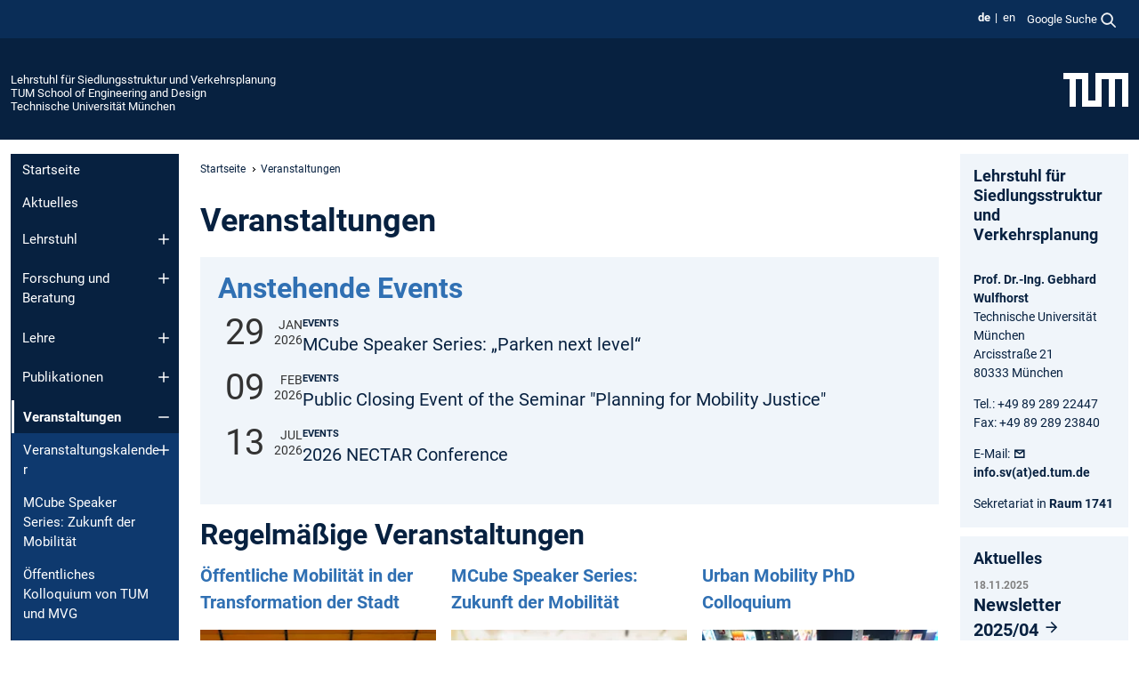

--- FILE ---
content_type: text/html; charset=utf-8
request_url: https://www.mos.ed.tum.de/sv/veranstaltungen/
body_size: 12006
content:
<!DOCTYPE html>
<html lang="de">
<head>

<meta charset="utf-8">
<!-- 
	This website is powered by TYPO3 - inspiring people to share!
	TYPO3 is a free open source Content Management Framework initially created by Kasper Skaarhoj and licensed under GNU/GPL.
	TYPO3 is copyright 1998-2026 of Kasper Skaarhoj. Extensions are copyright of their respective owners.
	Information and contribution at https://typo3.org/
-->



<title>Veranstaltungen - Lehrstuhl für Siedlungsstruktur und Verkehrsplanung</title>
<meta name="generator" content="TYPO3 CMS">
<meta name="viewport" content="width=device-width, initial-scale=1">
<meta property="og:title" content="Veranstaltungen">
<meta property="og:site_name" content="Lehrstuhl für Siedlungsstruktur und Verkehrsplanung">
<meta name="twitter:card" content="summary_large_image">
<meta name="twitter:title" content="Veranstaltungen">


<link rel="stylesheet" href="/typo3temp/assets/compressed/7015c8c4ac5ff815b57530b221005fc6-5d9f3e388c55cd9e1b10e83358771a39.css.gz?1769511247" media="all" nonce="NgmeyE48iF7uyWpG07APvcjj0OofEZknT33G4BVVM1SaxjOvSo2_3Q">
<link rel="stylesheet" href="/typo3temp/assets/compressed/tum-icons.min-efda227ee1bd543550df3eee93fbacdc.css.gz?1769511247" media="all" nonce="NgmeyE48iF7uyWpG07APvcjj0OofEZknT33G4BVVM1SaxjOvSo2_3Q">
<link href="/_frontend/bundled/assets/main-Ddhi15Qx.css?1769509195" rel="stylesheet" nonce="NgmeyE48iF7uyWpG07APvcjj0OofEZknT33G4BVVM1SaxjOvSo2_3Q" >
<link href="/_frontend/bundled/assets/news-list-layout5-CaHdfdB6.css?1769509195" rel="stylesheet" >
<link href="/_frontend/bundled/assets/news-list-layout1-CbyBwEjg.css?1769509195" rel="stylesheet" >




<script nonce="NgmeyE48iF7uyWpG07APvcjj0OofEZknT33G4BVVM1SaxjOvSo2_3Q">let TUM = {
        hp: "/sv/startseite/",
        pid: 190,
        lid: 0,
        search: {
            box: 1,
            path: "/sv/suche/"
        },
        video: [],
        loadOnce: {}
    };
    
    
    document.querySelector('html').classList.remove('no-js');
    document.querySelector('html').classList.add('js');</script>
<script nonce="NgmeyE48iF7uyWpG07APvcjj0OofEZknT33G4BVVM1SaxjOvSo2_3Q">
    const m2cCookieLifetime = "7";
</script>

<link rel="icon" type="image/png" href="/_frontend/favicon/favicon-96x96.png" sizes="96x96" />
<link rel="icon" type="image/svg+xml" href="/_frontend/favicon/favicon.svg" />
<link rel="shortcut icon" href="/_frontend/favicon/favicon.ico" />
<link rel="apple-touch-icon" sizes="180x180" href="/_frontend/favicon/apple-touch-icon.png" />
<meta name="apple-mobile-web-app-title" content="TUM" />
<link rel="manifest" href="/_frontend/favicon/site.webmanifest" /><script data-ignore="1" data-cookieconsent="statistics" type="text/plain"></script>



<link rel="canonical" href="https://www.mos.ed.tum.de/sv/veranstaltungen/"/>

<link rel="alternate" hreflang="de-DE" href="https://www.mos.ed.tum.de/sv/veranstaltungen/"/>
<link rel="alternate" hreflang="en-US" href="https://www.mos.ed.tum.de/en/sv/events/"/>
<link rel="alternate" hreflang="x-default" href="https://www.mos.ed.tum.de/sv/veranstaltungen/"/>
</head>
<body class="" data-pid="190">










<header>
    

<div id="topbar" class="c-topbar py-1">
	<div class="container">
		<a class="c-skiplink"
           id="skipnav"
           href="#content"
           title="Zum Inhalt springen"
           aria-label="Zum Inhalt springen"
        >
			Zum Inhalt springen
		</a>

        <div class="d-flex justify-content-md-end justify-content-between">

            <div class="d-flex">

                

                
                
                
                    
                        
                    
                
                    
                        
                    
                

                
                    <div class="c-languagenav">
                        
                                    <ul class="list-inline  c-languagenav__list">
                                        
                                            
                                            
                                            <li class="list-inline-item  c-languagenav__item">
                                                
                                                        <strong>
                                                            <abbr lang="de" title="Deutsch">de</abbr>
                                                        </strong>
                                                    
                                            </li>
                                            
                                        
                                            
                                            
                                            <li class="list-inline-item  c-languagenav__item">
                                                
                                                        
                                                                <a class="c-languagenav__link" href="/en/sv/events/" hreflang="en-US">
                                                                    <abbr lang="en" title="English">en</abbr>
                                                                </a>
                                                            
                                                    
                                            </li>
                                            
                                        
                                    </ul>
                                
                    </div>
                

                
                    
                        
                        <div class="c-global-search">
                            <button class="btn c-global-search__toggle js-search-toggle"
                                    data-testid="search-dialog-opener"
                                    type="button"
                                    aria-controls="global-search-overlay"
                                    aria-haspopup="dialog"
                            >
                                <span>Google Suche</span>
                                <svg width="18px" height="18px" viewBox="-2 -2 20 20">
                                    <path
                                        transform="translate(-1015.000000, -9.000000)"
                                        stroke-width="1"
                                        stroke="currentColor"
                                        fill="currentColor"
                                        d="M1015,16 C1015,19.866 1018.134,23.001 1022,23.001 C1023.753,23.001 1025.351,22.352 1026.579,21.287 L1032,26.707 L1032.707,26.001 L1027.286,20.58 C1028.351,19.352 1029,17.753 1029,16 C1029,12.134 1025.866,9 1022,9 C1018.134,9 1015,12.134 1015,16 L1015,16 Z M1016,16 C1016,12.692 1018.692,10 1022,10 C1025.308,10 1028,12.692 1028,16 C1028,19.309 1025.308,22 1022,22 C1018.692,22 1016,19.309 1016,16 L1016,16 Z"
                                    ></path>
                                </svg>
                            </button>
                            <span class="c-global-search__search">
						        <span id="cse-stub"></span>
					        </span>
                        </div>
                    
                

            </div>

            <div class="d-md-none">
                <button id="menutoggle" class="c-menu-mobile navbar-toggler" type="button" data-bs-toggle="collapse" data-bs-target="#sitenav" aria-expanded="false" title="Navigation öffnen" aria-label="Navigation öffnen">
                    <span class="navbar-toggler-icon"></span>
                    <span class="c-menu-mobile__text">Menü</span>
                </button>
            </div>

            

            <template id="global-search-popup">
                <dialog id="global-search-overlay"
                        class="c-global-search-overlay js-gsc-dialog px-5 py-4 bg-body shadow"
                        aria-labelledby="global-search-popup-title"
                        aria-describedby="global-search-popup-desc"
                >
                    <h2 id="global-search-popup-title" class="fs-1 border-0">Google Custom Search</h2>
                    <p id="global-search-popup-desc">
                        Wir verwenden Google für unsere Suche. Mit Klick auf „Suche aktivieren“ aktivieren Sie das Suchfeld und akzeptieren die Nutzungsbedingungen.
                    </p>
                    <p>
                        <a href="/sv/datenschutz/#GoogleCustomSearch" title="Datenschutz">
                            Hinweise zum Einsatz der Google Suche
                        </a>
                    </p>
                    <form method="dialog">
                        <button class="btn btn-primary c-global-search__button c-global-search__accept js-search-activate js-search-close"
                                type="button"
                        >
                            Suche aktivieren
                        </button>
                        <button class="btn-close position-absolute top-0 end-0 p-2 js-search-close"
                                type="button"
                                aria-label="Popup schliessen"
                        >
                        </button>
                    </form>
                </dialog>
            </template>

        </div>

	</div>
</div>

    


<div class="c-siteorg ">
    <div class="container c-siteorg__grid">
        
        <div class="nav clearfix">
            <ul class="c-siteorg__list">
                
                    <li class="l_this">
                        <a href="/sv/startseite/" title="Startseite Lehrstuhl für Siedlungsstruktur und Verkehrsplanung">
                            Lehrstuhl für Siedlungsstruktur und Verkehrsplanung
                        </a>
                    </li>
                

                
                        
                        
                    
                
                    <li class="l_parent">
                        <a href="https://www.ed.tum.de/" title="Startseite TUM School of Engineering and Design">
                            TUM School of Engineering and Design
                        </a>
                    </li>
                

                
                    <li class="l_top">
                        <a href="https://www.tum.de/" title="Startseite Technische Universität München">
                            Technische Universität München
                        </a>
                    </li>
                
            </ul>
        </div>
        <div>
            <a href="https://www.tum.de/" title="Startseite www.tum.de">
                <img src="/_assets/32ebf5255105e66824f82cb2d7e14490/Icons/Org/tum-logo.png?neu" alt="Technische Universität München" />
            </a>
        </div>
    </div>
</div>


</header>

    <main id="page-body">
        <div class="container  c-content-area">

            <div class="row">

                <div class="col-md-3 col-xl-2  c-content-area__sitenav">
                    

<div class="c-sitenav navbar navbar-expand-md">
    <div id="sitenav" class="collapse navbar-collapse">
        <nav class="sitemenu c-sitenav__wrapper" aria-label="Hauptnavigation">
            
                <ul id="menuMain"
                    class="accordion c-sitenav__menu"
                >
                    
                        <li class="">

                            
                                    <a href="/sv/startseite/" target="_self" title="Startseite">
                                        Startseite
                                    </a>
                                
                            

                        </li>
                    
                        <li class="">

                            
                                    <a href="/sv/aktuelles/" target="_self" title="Aktuelles">
                                        Aktuelles
                                    </a>
                                
                            

                        </li>
                    
                        <li class="accordion-item  c-sitenav__item">

                            
                                    <a href="/sv/lehrstuhl/" target="_self" title="Lehrstuhl" class="accordion-header">
                                        Lehrstuhl
                                    </a>
                                
                            
                                <button class="accordion-button collapsed c-sitenav__button"
                                        type="button"
                                        data-bs-toggle="collapse"
                                        data-bs-target="#menuMain2"
                                        aria-label="Öffne das Untermenü von Lehrstuhl"
                                        aria-expanded="false"
                                        aria-controls="menuMain2"
                                ></button>
                                <div id="menuMain2"
                                     class="accordion-collapse collapse c-sitenav__accordion"
                                >
                                    <div class="accordion-body c-sitenav__body">
                                        
    <ul id="menuMainl1-e2"
        class="accordion c-sitenav__menu-children"
    >
        
            

            <li class="accordion-item c-sitenav__item-children">
                
                        <a href="/sv/lehrstuhl/profil/" target="_self" title="Profil">
                            Profil
                        </a>
                    
                
            </li>
        
            

            <li class="accordion-item c-sitenav__item-children">
                
                        <a href="/sv/lehrstuhl/team/" target="_self" title="Team">
                            Team
                        </a>
                    
                
            </li>
        
            

            <li class="accordion-item c-sitenav__item-children">
                
                        <a href="/sv/lehrstuhl/netzwerke/" target="_self" title="Netzwerke">
                            Netzwerke
                        </a>
                    
                
            </li>
        
    </ul>

                                    </div>
                                </div>
                            

                        </li>
                    
                        <li class="accordion-item  c-sitenav__item">

                            
                                    <a href="/sv/forschung-und-beratung/" target="_self" title="Forschung und Beratung" class="accordion-header">
                                        Forschung und Beratung
                                    </a>
                                
                            
                                <button class="accordion-button collapsed c-sitenav__button"
                                        type="button"
                                        data-bs-toggle="collapse"
                                        data-bs-target="#menuMain3"
                                        aria-label="Öffne das Untermenü von Forschung und Beratung"
                                        aria-expanded="false"
                                        aria-controls="menuMain3"
                                ></button>
                                <div id="menuMain3"
                                     class="accordion-collapse collapse c-sitenav__accordion"
                                >
                                    <div class="accordion-body c-sitenav__body">
                                        
    <ul id="menuMainl1-e3"
        class="accordion c-sitenav__menu-children"
    >
        
            

            <li class="accordion-item c-sitenav__item-children">
                
                        <a href="/sv/forschung-und-beratung/forschungs-und-arbeitsgruppen/" target="_self" title="Forschungs- und Arbeitsgruppen" class="accordion-header c-sitenav__header">
                            Forschungs- und Arbeitsgruppen
                        </a>
                    
                
                    <button class="accordion-button collapsed c-sitenav__button"
                            type="button"
                            data-bs-toggle="collapse"
                            data-bs-target="#l1-e3-l2-e0"
                            aria-label="Öffne das Untermenü von Forschungs- und Arbeitsgruppen"
                            aria-expanded="false"
                            aria-controls="l1-e3-l2-e0"
                    >
                    </button>
                    <div id="l1-e3-l2-e0"
                         class="accordion-collapse collapse c-sitenav__accordion"
                    >
                        <div class="accordion-body c-sitenav__body">
                            
    <ul id="menuMainl1-e3-l2-e0"
        class=" c-sitenav__menu-children"
    >
        
            

            <li class="accordion-item c-sitenav__item-children">
                
                        <a href="/sv/forschung-und-beratung/forschungs-und-arbeitsgruppen/research-group-accessibility-planning/" target="_self" title="Research Group Accessibility Planning">
                            Research Group Accessibility Planning
                        </a>
                    
                
            </li>
        
            

            <li class="accordion-item c-sitenav__item-children">
                
                        <a href="/sv/forschung-und-beratung/forschungs-und-arbeitsgruppen/research-group-integrated-mobility-concepts/" target="_self" title="Research Group Integrated Mobility Concepts">
                            Research Group Integrated Mobility Concepts
                        </a>
                    
                
            </li>
        
            

            <li class="accordion-item c-sitenav__item-children">
                
                        <a href="/sv/forschung-und-beratung/forschungs-und-arbeitsgruppen/research-group-mobility-justice/" target="_self" title="Research Group Mobility Justice">
                            Research Group Mobility Justice
                        </a>
                    
                
            </li>
        
            

            <li class="accordion-item c-sitenav__item-children">
                
                        <a href="/sv/forschung-und-beratung/forschungs-und-arbeitsgruppen/arbeitsgruppe-governance/" target="_self" title="Arbeitsgruppe Governance">
                            Arbeitsgruppe Governance
                        </a>
                    
                
            </li>
        
            

            <li class="accordion-item c-sitenav__item-children">
                
                        <a href="/sv/forschung-und-beratung/forschungs-und-arbeitsgruppen/mobillab/" target="_self" title="mobil.LAB Promotionskolleg 2011-2021">
                            mobil.LAB Promotionskolleg 2011-2021
                        </a>
                    
                
            </li>
        
    </ul>

                        </div>
                    </div>
            
            </li>
        
            

            <li class="accordion-item c-sitenav__item-children">
                
                        <a href="/sv/forschung-und-beratung/projekte/" target="_self" title="Projekte" class="accordion-header c-sitenav__header">
                            Projekte
                        </a>
                    
                
                    <button class="accordion-button collapsed c-sitenav__button"
                            type="button"
                            data-bs-toggle="collapse"
                            data-bs-target="#l1-e3-l2-e1"
                            aria-label="Öffne das Untermenü von Projekte"
                            aria-expanded="false"
                            aria-controls="l1-e3-l2-e1"
                    >
                    </button>
                    <div id="l1-e3-l2-e1"
                         class="accordion-collapse collapse c-sitenav__accordion"
                    >
                        <div class="accordion-body c-sitenav__body">
                            
    <ul id="menuMainl1-e3-l2-e1"
        class=" c-sitenav__menu-children"
    >
        
            

            <li class="accordion-item c-sitenav__item-children">
                
                        <a href="/sv/forschung-und-beratung/projekte/bmdv-projects/" target="_self" title="BMDV projects" class="accordion-header c-sitenav__header">
                            BMDV projects
                        </a>
                    
                
                    <button class="accordion-button collapsed c-sitenav__button"
                            type="button"
                            data-bs-toggle="collapse"
                            data-bs-target="#l1-e3-l2-e1-l3-e0"
                            aria-label="Öffne das Untermenü von BMDV projects"
                            aria-expanded="false"
                            aria-controls="l1-e3-l2-e1-l3-e0"
                    >
                    </button>
                    <div id="l1-e3-l2-e1-l3-e0"
                         class="accordion-collapse collapse c-sitenav__accordion"
                    >
                        <div class="accordion-body c-sitenav__body">
                            
    <ul id="menuMainl1-e3-l2-e1-l3-e0"
        class=" c-sitenav__menu-children"
    >
        
            

            <li class="accordion-item c-sitenav__item-children">
                
                        <a href="/sv/forschung-und-beratung/projekte/bmdv-projects/goat-30/" target="_self" title="GOAT 3.0">
                            GOAT 3.0
                        </a>
                    
                
            </li>
        
            

            <li class="accordion-item c-sitenav__item-children">
                
                        <a href="/sv/forschung-und-beratung/projekte/bmdv-projects/mitanand/" target="_self" title="Mitanand">
                            Mitanand
                        </a>
                    
                
            </li>
        
            

            <li class="accordion-item c-sitenav__item-children">
                
                        <a href="/sv/forschung-und-beratung/projekte/bmdv-projects/prima/" target="_self" title="PRIMA">
                            PRIMA
                        </a>
                    
                
            </li>
        
    </ul>

                        </div>
                    </div>
            
            </li>
        
            

            <li class="accordion-item c-sitenav__item-children">
                
                        <a href="/sv/forschung-und-beratung/projekte/dfg-projects/" target="_self" title="DFG projects" class="accordion-header c-sitenav__header">
                            DFG projects
                        </a>
                    
                
                    <button class="accordion-button collapsed c-sitenav__button"
                            type="button"
                            data-bs-toggle="collapse"
                            data-bs-target="#l1-e3-l2-e1-l3-e1"
                            aria-label="Öffne das Untermenü von DFG projects"
                            aria-expanded="false"
                            aria-controls="l1-e3-l2-e1-l3-e1"
                    >
                    </button>
                    <div id="l1-e3-l2-e1-l3-e1"
                         class="accordion-collapse collapse c-sitenav__accordion"
                    >
                        <div class="accordion-body c-sitenav__body">
                            
    <ul id="menuMainl1-e3-l2-e1-l3-e1"
        class=" c-sitenav__menu-children"
    >
        
            

            <li class="accordion-item c-sitenav__item-children">
                
                        <a href="/sv/forschung-und-beratung/projekte/dfg-projects/rtg-ugi/" target="_self" title="RTG-UGI">
                            RTG-UGI
                        </a>
                    
                
            </li>
        
    </ul>

                        </div>
                    </div>
            
            </li>
        
            

            <li class="accordion-item c-sitenav__item-children">
                
                        <a href="/sv/forschung-und-beratung/projekte/dut-projects/" target="_self" title="DUT projects" class="accordion-header c-sitenav__header">
                            DUT projects
                        </a>
                    
                
                    <button class="accordion-button collapsed c-sitenav__button"
                            type="button"
                            data-bs-toggle="collapse"
                            data-bs-target="#l1-e3-l2-e1-l3-e2"
                            aria-label="Öffne das Untermenü von DUT projects"
                            aria-expanded="false"
                            aria-controls="l1-e3-l2-e1-l3-e2"
                    >
                    </button>
                    <div id="l1-e3-l2-e1-l3-e2"
                         class="accordion-collapse collapse c-sitenav__accordion"
                    >
                        <div class="accordion-body c-sitenav__body">
                            
    <ul id="menuMainl1-e3-l2-e1-l3-e2"
        class=" c-sitenav__menu-children"
    >
        
            

            <li class="accordion-item c-sitenav__item-children">
                
                        <a href="/sv/forschung-und-beratung/projekte/dut-projects/15-minute-city-mapping/" target="_self" title="15-minute City mapping">
                            15-minute City mapping
                        </a>
                    
                
            </li>
        
            

            <li class="accordion-item c-sitenav__item-children">
                
                        <a href="/sv/forschung-und-beratung/projekte/dut-projects/common-access/" target="_self" title="COMMON_ACCESS">
                            COMMON_ACCESS
                        </a>
                    
                
            </li>
        
            

            <li class="accordion-item c-sitenav__item-children">
                
                        <a href="/sv/forschung-und-beratung/projekte/dut-projects/dreams/" target="_self" title="DREAMS">
                            DREAMS
                        </a>
                    
                
            </li>
        
            

            <li class="accordion-item c-sitenav__item-children">
                
                        <a href="/sv/forschung-und-beratung/projekte/dut-projects/unlock15/" target="_self" title="UNLOCK15">
                            UNLOCK15
                        </a>
                    
                
            </li>
        
    </ul>

                        </div>
                    </div>
            
            </li>
        
            

            <li class="accordion-item c-sitenav__item-children">
                
                        <a href="/sv/forschung-und-beratung/projekte/eit-um-projects/" target="_self" title="EIT UM projects" class="accordion-header c-sitenav__header">
                            EIT UM projects
                        </a>
                    
                
                    <button class="accordion-button collapsed c-sitenav__button"
                            type="button"
                            data-bs-toggle="collapse"
                            data-bs-target="#l1-e3-l2-e1-l3-e3"
                            aria-label="Öffne das Untermenü von EIT UM projects"
                            aria-expanded="false"
                            aria-controls="l1-e3-l2-e1-l3-e3"
                    >
                    </button>
                    <div id="l1-e3-l2-e1-l3-e3"
                         class="accordion-collapse collapse c-sitenav__accordion"
                    >
                        <div class="accordion-body c-sitenav__body">
                            
    <ul id="menuMainl1-e3-l2-e1-l3-e3"
        class=" c-sitenav__menu-children"
    >
        
            

            <li class="accordion-item c-sitenav__item-children">
                
                        <a href="/sv/forschung-und-beratung/projekte/eit-um-projects/the-citizen-mobility-index/" target="_self" title="The Citizen Mobility Index">
                            The Citizen Mobility Index
                        </a>
                    
                
            </li>
        
            

            <li class="accordion-item c-sitenav__item-children">
                
                        <a href="/sv/forschung-und-beratung/projekte/eit-um-projects/remaking-the-street-summer-school/" target="_self" title="Remaking the street summer school">
                            Remaking the street summer school
                        </a>
                    
                
            </li>
        
            

            <li class="accordion-item c-sitenav__item-children">
                
                        <a href="/sv/forschung-und-beratung/projekte/eit-um-projects/set/" target="_self" title="SET" class="accordion-header c-sitenav__header">
                            SET
                        </a>
                    
                
                    <button class="accordion-button collapsed c-sitenav__button"
                            type="button"
                            data-bs-toggle="collapse"
                            data-bs-target="#l1-e3-l2-e1-l3-e3-l4-e2"
                            aria-label="Öffne das Untermenü von SET"
                            aria-expanded="false"
                            aria-controls="l1-e3-l2-e1-l3-e3-l4-e2"
                    >
                    </button>
                    <div id="l1-e3-l2-e1-l3-e3-l4-e2"
                         class="accordion-collapse collapse c-sitenav__accordion"
                    >
                        <div class="accordion-body c-sitenav__body">
                            
    <ul id="menuMainl1-e3-l2-e1-l3-e3-l4-e2"
        class=" c-sitenav__menu-children"
    >
        
            

            <li class="accordion-item c-sitenav__item-children">
                
                        <a href="/sv/forschung-und-beratung/projekte/eit-um-projects/set/miniblock-steinhuber/" target="_self" title="Miniblock &quot;Steinhuber&quot;">
                            Miniblock "Steinhuber"
                        </a>
                    
                
            </li>
        
    </ul>

                        </div>
                    </div>
            
            </li>
        
    </ul>

                        </div>
                    </div>
            
            </li>
        
            

            <li class="accordion-item c-sitenav__item-children">
                
                        <a href="/sv/forschung-und-beratung/projekte/eu-projects/" target="_self" title="EU projects" class="accordion-header c-sitenav__header">
                            EU projects
                        </a>
                    
                
                    <button class="accordion-button collapsed c-sitenav__button"
                            type="button"
                            data-bs-toggle="collapse"
                            data-bs-target="#l1-e3-l2-e1-l3-e4"
                            aria-label="Öffne das Untermenü von EU projects"
                            aria-expanded="false"
                            aria-controls="l1-e3-l2-e1-l3-e4"
                    >
                    </button>
                    <div id="l1-e3-l2-e1-l3-e4"
                         class="accordion-collapse collapse c-sitenav__accordion"
                    >
                        <div class="accordion-body c-sitenav__body">
                            
    <ul id="menuMainl1-e3-l2-e1-l3-e4"
        class=" c-sitenav__menu-children"
    >
        
            

            <li class="accordion-item c-sitenav__item-children">
                
                        <a href="/sv/forschung-und-beratung/projekte/eu-projects/inclusivespaces/" target="_self" title="InclusiveSpaces">
                            InclusiveSpaces
                        </a>
                    
                
            </li>
        
    </ul>

                        </div>
                    </div>
            
            </li>
        
            

            <li class="accordion-item c-sitenav__item-children">
                
                        <a href="/sv/forschung-und-beratung/projekte/mcube-projects/" target="_self" title="MCube projects" class="accordion-header c-sitenav__header">
                            MCube projects
                        </a>
                    
                
                    <button class="accordion-button collapsed c-sitenav__button"
                            type="button"
                            data-bs-toggle="collapse"
                            data-bs-target="#l1-e3-l2-e1-l3-e5"
                            aria-label="Öffne das Untermenü von MCube projects"
                            aria-expanded="false"
                            aria-controls="l1-e3-l2-e1-l3-e5"
                    >
                    </button>
                    <div id="l1-e3-l2-e1-l3-e5"
                         class="accordion-collapse collapse c-sitenav__accordion"
                    >
                        <div class="accordion-body c-sitenav__body">
                            
    <ul id="menuMainl1-e3-l2-e1-l3-e5"
        class=" c-sitenav__menu-children"
    >
        
            

            <li class="accordion-item c-sitenav__item-children">
                
                        <a href="/sv/forschung-und-beratung/projekte/mcube-projects/phase-1/sue/" target="_self" title="Phase 1" class="accordion-header c-sitenav__header">
                            Phase 1
                        </a>
                    
                
                    <button class="accordion-button collapsed c-sitenav__button"
                            type="button"
                            data-bs-toggle="collapse"
                            data-bs-target="#l1-e3-l2-e1-l3-e5-l4-e0"
                            aria-label="Öffne das Untermenü von Phase 1"
                            aria-expanded="false"
                            aria-controls="l1-e3-l2-e1-l3-e5-l4-e0"
                    >
                    </button>
                    <div id="l1-e3-l2-e1-l3-e5-l4-e0"
                         class="accordion-collapse collapse c-sitenav__accordion"
                    >
                        <div class="accordion-body c-sitenav__body">
                            
    <ul id="menuMainl1-e3-l2-e1-l3-e5-l4-e0"
        class=" c-sitenav__menu-children"
    >
        
            

            <li class="accordion-item c-sitenav__item-children">
                
                        <a href="/sv/forschung-und-beratung/projekte/mcube-projects/phase-1/sue/" target="_self" title="SUE">
                            SUE
                        </a>
                    
                
            </li>
        
            

            <li class="accordion-item c-sitenav__item-children">
                
                        <a href="/sv/forschung-und-beratung/projekte/mcube-projects/phase-1/sasim/" target="_self" title="SASIM">
                            SASIM
                        </a>
                    
                
            </li>
        
            

            <li class="accordion-item c-sitenav__item-children">
                
                        <a href="/sv/forschung-und-beratung/projekte/mcube-projects/phase-1/mgem/" target="_self" title="MGeM">
                            MGeM
                        </a>
                    
                
            </li>
        
            

            <li class="accordion-item c-sitenav__item-children">
                
                        <a href="/sv/forschung-und-beratung/projekte/mcube-projects/phase-1/benevit/" target="_self" title="BeneVit">
                            BeneVit
                        </a>
                    
                
            </li>
        
            

            <li class="accordion-item c-sitenav__item-children">
                
                        <a href="/sv/forschung-und-beratung/projekte/mcube-projects/phase-1/aqt/" target="_self" title="AQT">
                            AQT
                        </a>
                    
                
            </li>
        
    </ul>

                        </div>
                    </div>
            
            </li>
        
            

            <li class="accordion-item c-sitenav__item-children">
                
                        <a href="/sv/forschung-und-beratung/projekte/mcube-projects/phase-2/epura/" target="_self" title="Phase 2" class="accordion-header c-sitenav__header">
                            Phase 2
                        </a>
                    
                
                    <button class="accordion-button collapsed c-sitenav__button"
                            type="button"
                            data-bs-toggle="collapse"
                            data-bs-target="#l1-e3-l2-e1-l3-e5-l4-e1"
                            aria-label="Öffne das Untermenü von Phase 2"
                            aria-expanded="false"
                            aria-controls="l1-e3-l2-e1-l3-e5-l4-e1"
                    >
                    </button>
                    <div id="l1-e3-l2-e1-l3-e5-l4-e1"
                         class="accordion-collapse collapse c-sitenav__accordion"
                    >
                        <div class="accordion-body c-sitenav__body">
                            
    <ul id="menuMainl1-e3-l2-e1-l3-e5-l4-e1"
        class=" c-sitenav__menu-children"
    >
        
            

            <li class="accordion-item c-sitenav__item-children">
                
                        <a href="/sv/forschung-und-beratung/projekte/mcube-projects/phase-2/epura/" target="_self" title="EPURA">
                            EPURA
                        </a>
                    
                
            </li>
        
            

            <li class="accordion-item c-sitenav__item-children">
                
                        <a href="/sv/forschung-und-beratung/projekte/mcube-projects/phase-2/mobipionier/" target="_self" title="MobiPionier">
                            MobiPionier
                        </a>
                    
                
            </li>
        
            

            <li class="accordion-item c-sitenav__item-children">
                
                        <a href="/sv/forschung-und-beratung/projekte/mcube-projects/phase-2/mosaiq/" target="_self" title="MOSAIQ">
                            MOSAIQ
                        </a>
                    
                
            </li>
        
            

            <li class="accordion-item c-sitenav__item-children">
                
                        <a href="/sv/forschung-und-beratung/projekte/mcube-projects/phase-2/wipa/" target="_self" title="WiPa">
                            WiPa
                        </a>
                    
                
            </li>
        
    </ul>

                        </div>
                    </div>
            
            </li>
        
    </ul>

                        </div>
                    </div>
            
            </li>
        
            

            <li class="accordion-item c-sitenav__item-children">
                
                        <a href="/sv/forschung-und-beratung/projekte/mobile-zukunft-muenchen-mzm/" target="_self" title="Mobile Zukunft München (MZM)">
                            Mobile Zukunft München (MZM)
                        </a>
                    
                
            </li>
        
            

            <li class="accordion-item c-sitenav__item-children">
                
                        <a href="/sv/forschung-und-beratung/projekte/abgeschlossene-projekte/" target="_self" title="Abgeschlossene Projekte">
                            Abgeschlossene Projekte
                        </a>
                    
                
            </li>
        
    </ul>

                        </div>
                    </div>
            
            </li>
        
            

            <li class="accordion-item c-sitenav__item-children">
                
                        <a href="/sv/forschung-und-beratung/themen/" target="_self" title="Themen">
                            Themen
                        </a>
                    
                
            </li>
        
    </ul>

                                    </div>
                                </div>
                            

                        </li>
                    
                        <li class="accordion-item  c-sitenav__item">

                            
                                    <a href="/sv/lehre/" target="_self" title="Lehre" class="accordion-header">
                                        Lehre
                                    </a>
                                
                            
                                <button class="accordion-button collapsed c-sitenav__button"
                                        type="button"
                                        data-bs-toggle="collapse"
                                        data-bs-target="#menuMain4"
                                        aria-label="Öffne das Untermenü von Lehre"
                                        aria-expanded="false"
                                        aria-controls="menuMain4"
                                ></button>
                                <div id="menuMain4"
                                     class="accordion-collapse collapse c-sitenav__accordion"
                                >
                                    <div class="accordion-body c-sitenav__body">
                                        
    <ul id="menuMainl1-e4"
        class="accordion c-sitenav__menu-children"
    >
        
            

            <li class="accordion-item c-sitenav__item-children">
                
                        <a href="/sv/lehre/lehrveranstaltungen/" target="_self" title="Lehrveranstaltungen">
                            Lehrveranstaltungen
                        </a>
                    
                
            </li>
        
            

            <li class="accordion-item c-sitenav__item-children">
                
                        <a href="/sv/lehre/studienarbeiten/" target="_self" title="Studienarbeiten">
                            Studienarbeiten
                        </a>
                    
                
            </li>
        
            

            <li class="accordion-item c-sitenav__item-children">
                
                        <a href="/sv/lehre/internationale-studierendenprojekte/" target="_self" title="Internationale Studierendenprojekte">
                            Internationale Studierendenprojekte
                        </a>
                    
                
            </li>
        
            

            <li class="accordion-item c-sitenav__item-children">
                
                        <a href="/sv/lehre/webinare/" target="_self" title="Webinare">
                            Webinare
                        </a>
                    
                
            </li>
        
    </ul>

                                    </div>
                                </div>
                            

                        </li>
                    
                        <li class="accordion-item  c-sitenav__item">

                            
                                    <a href="/sv/publikationen/publikationen/" target="_self" title="Publikationen" class="accordion-header">
                                        Publikationen
                                    </a>
                                
                            
                                <button class="accordion-button collapsed c-sitenav__button"
                                        type="button"
                                        data-bs-toggle="collapse"
                                        data-bs-target="#menuMain5"
                                        aria-label="Öffne das Untermenü von Publikationen"
                                        aria-expanded="false"
                                        aria-controls="menuMain5"
                                ></button>
                                <div id="menuMain5"
                                     class="accordion-collapse collapse c-sitenav__accordion"
                                >
                                    <div class="accordion-body c-sitenav__body">
                                        
    <ul id="menuMainl1-e5"
        class="accordion c-sitenav__menu-children"
    >
        
            

            <li class="accordion-item c-sitenav__item-children">
                
                        <a href="/sv/publikationen/publikationen/" target="_self" title="Publikationen">
                            Publikationen
                        </a>
                    
                
            </li>
        
            

            <li class="accordion-item c-sitenav__item-children">
                
                        <a href="/sv/publikationen/schriftenreihe/" target="_self" title="Schriftenreihe">
                            Schriftenreihe
                        </a>
                    
                
            </li>
        
    </ul>

                                    </div>
                                </div>
                            

                        </li>
                    
                        <li class="accordion-item  c-sitenav__item is-current is-active">

                            
                                <a aria-current="page" class=" accordion-header  c-sitenav__header">
                                    Veranstaltungen
                                </a>
                                
                            
                                <button class="accordion-button  c-sitenav__button"
                                        type="button"
                                        data-bs-toggle="collapse"
                                        data-bs-target="#menuMain6"
                                        aria-label="Öffne das Untermenü von Veranstaltungen"
                                        aria-expanded="true"
                                        aria-controls="menuMain6"
                                ></button>
                                <div id="menuMain6"
                                     class="accordion-collapse collapse c-sitenav__accordion show"
                                >
                                    <div class="accordion-body c-sitenav__body">
                                        
    <ul id="menuMainl1-e6"
        class="accordion c-sitenav__menu-children"
    >
        
            

            <li class="accordion-item c-sitenav__item-children">
                
                        <a href="/sv/veranstaltungen/veranstaltungskalender/" target="_self" title="Veranstaltungskalender" class="accordion-header c-sitenav__header">
                            Veranstaltungskalender
                        </a>
                    
                
                    <button class="accordion-button collapsed c-sitenav__button"
                            type="button"
                            data-bs-toggle="collapse"
                            data-bs-target="#l1-e6-l2-e0"
                            aria-label="Öffne das Untermenü von Veranstaltungskalender"
                            aria-expanded="false"
                            aria-controls="l1-e6-l2-e0"
                    >
                    </button>
                    <div id="l1-e6-l2-e0"
                         class="accordion-collapse collapse c-sitenav__accordion"
                    >
                        <div class="accordion-body c-sitenav__body">
                            
    <ul id="menuMainl1-e6-l2-e0"
        class=" c-sitenav__menu-children"
    >
        
            

            <li class="accordion-item c-sitenav__item-children">
                
                        <a href="/sv/veranstaltungen/veranstaltungskalender/closing-event-planning-for-mobility-justice/" target="_self" title="Abschlussveranstaltung &quot;Planning for Mobility Justice&quot;">
                            Abschlussveranstaltung "Planning for Mobility Justice"
                        </a>
                    
                
            </li>
        
            

            <li class="accordion-item c-sitenav__item-children">
                
                        <a href="/sv/veranstaltungen/veranstaltungskalender/100-jahre-frederic-vester/" target="_self" title="100 Jahre Frederic Vester">
                            100 Jahre Frederic Vester
                        </a>
                    
                
            </li>
        
    </ul>

                        </div>
                    </div>
            
            </li>
        
            

            <li class="accordion-item c-sitenav__item-children">
                
                        <a href="/sv/veranstaltungen/mcube-speaker-series-zukunft-der-mobilitaet/" target="_self" title="MCube Speaker Series: Zukunft der Mobilität">
                            MCube Speaker Series: Zukunft der Mobilität
                        </a>
                    
                
            </li>
        
            

            <li class="accordion-item c-sitenav__item-children">
                
                        <a href="/sv/veranstaltungen/oeffentliches-kolloquium-von-tum-und-mvg/" target="_self" title="Öffentliches Kolloquium von TUM und MVG">
                            Öffentliches Kolloquium von TUM und MVG
                        </a>
                    
                
            </li>
        
            

            <li class="accordion-item c-sitenav__item-children">
                
                        <a href="/sv/veranstaltungen/urban-mobility-phd-colloquium/" target="_self" title="Urban Mobility PhD Colloquium">
                            Urban Mobility PhD Colloquium
                        </a>
                    
                
            </li>
        
            

            <li class="accordion-item c-sitenav__item-children">
                
                        <a href="/sv/veranstaltungen/fruehere-veranstaltungen/mind-the-gap-changing-perspectives/" target="_self" title="Frühere Veranstaltungen" class="accordion-header c-sitenav__header">
                            Frühere Veranstaltungen
                        </a>
                    
                
                    <button class="accordion-button collapsed c-sitenav__button"
                            type="button"
                            data-bs-toggle="collapse"
                            data-bs-target="#l1-e6-l2-e4"
                            aria-label="Öffne das Untermenü von Frühere Veranstaltungen"
                            aria-expanded="false"
                            aria-controls="l1-e6-l2-e4"
                    >
                    </button>
                    <div id="l1-e6-l2-e4"
                         class="accordion-collapse collapse c-sitenav__accordion"
                    >
                        <div class="accordion-body c-sitenav__body">
                            
    <ul id="menuMainl1-e6-l2-e4"
        class=" c-sitenav__menu-children"
    >
        
            

            <li class="accordion-item c-sitenav__item-children">
                
                        <a href="/sv/veranstaltungen/fruehere-veranstaltungen/mind-the-gap-changing-perspectives/" target="_self" title="Mind the Gap: Changing perspectives">
                            Mind the Gap: Changing perspectives
                        </a>
                    
                
            </li>
        
            

            <li class="accordion-item c-sitenav__item-children">
                
                        <a href="/sv/veranstaltungen/fruehere-veranstaltungen/empowering-urban-transitions/" target="_self" title="Empowering Urban Transitions">
                            Empowering Urban Transitions
                        </a>
                    
                
            </li>
        
            

            <li class="accordion-item c-sitenav__item-children">
                
                        <a href="/sv/veranstaltungen/fruehere-veranstaltungen/mobiltum-2024/" target="_self" title="mobil.TUM 2024" class="accordion-header c-sitenav__header">
                            mobil.TUM 2024
                        </a>
                    
                
                    <button class="accordion-button collapsed c-sitenav__button"
                            type="button"
                            data-bs-toggle="collapse"
                            data-bs-target="#l1-e6-l2-e4-l3-e2"
                            aria-label="Öffne das Untermenü von mobil.TUM 2024"
                            aria-expanded="false"
                            aria-controls="l1-e6-l2-e4-l3-e2"
                    >
                    </button>
                    <div id="l1-e6-l2-e4-l3-e2"
                         class="accordion-collapse collapse c-sitenav__accordion"
                    >
                        <div class="accordion-body c-sitenav__body">
                            
    <ul id="menuMainl1-e6-l2-e4-l3-e2"
        class=" c-sitenav__menu-children"
    >
        
            

            <li class="accordion-item c-sitenav__item-children">
                
                        <a href="/sv/veranstaltungen/fruehere-veranstaltungen/mobiltum-2024/topics/" target="_self" title="Topics" class="accordion-header c-sitenav__header">
                            Topics
                        </a>
                    
                
                    <button class="accordion-button collapsed c-sitenav__button"
                            type="button"
                            data-bs-toggle="collapse"
                            data-bs-target="#l1-e6-l2-e4-l3-e2-l4-e0"
                            aria-label="Öffne das Untermenü von Topics"
                            aria-expanded="false"
                            aria-controls="l1-e6-l2-e4-l3-e2-l4-e0"
                    >
                    </button>
                    <div id="l1-e6-l2-e4-l3-e2-l4-e0"
                         class="accordion-collapse collapse c-sitenav__accordion"
                    >
                        <div class="accordion-body c-sitenav__body">
                            
    <ul id="menuMainl1-e6-l2-e4-l3-e2-l4-e0"
        class=" c-sitenav__menu-children"
    >
        
            

            <li class="accordion-item c-sitenav__item-children">
                
                        <a href="/sv/veranstaltungen/fruehere-veranstaltungen/mobiltum-2024/topics/placemaking-to-integrate-urban-spaces-and-mobility/" target="_self" title="Placemaking to integrate urban spaces and mobility">
                            Placemaking to integrate urban spaces and mobility
                        </a>
                    
                
            </li>
        
            

            <li class="accordion-item c-sitenav__item-children">
                
                        <a href="/sv/veranstaltungen/fruehere-veranstaltungen/mobiltum-2024/topics/promoting-sustainable-mobility-choices-in-metropolitan-regions/" target="_self" title="Promoting sustainable mobility choices in metropolitan regions">
                            Promoting sustainable mobility choices in metropolitan regions
                        </a>
                    
                
            </li>
        
            

            <li class="accordion-item c-sitenav__item-children">
                
                        <a href="/sv/veranstaltungen/fruehere-veranstaltungen/mobiltum-2024/topics/governing-responsible-mobility-innovations/" target="_self" title="Governing responsible mobility innovations">
                            Governing responsible mobility innovations
                        </a>
                    
                
            </li>
        
            

            <li class="accordion-item c-sitenav__item-children">
                
                        <a href="/sv/veranstaltungen/fruehere-veranstaltungen/mobiltum-2024/topics/shaping-the-transition-towards-mobility-justice/" target="_self" title="Shaping the transition towards mobility justice">
                            Shaping the transition towards mobility justice
                        </a>
                    
                
            </li>
        
            

            <li class="accordion-item c-sitenav__item-children">
                
                        <a href="/sv/veranstaltungen/fruehere-veranstaltungen/mobiltum-2024/topics/system-analysis-design-and-evaluation/" target="_self" title="System analysis, design and evaluation">
                            System analysis, design and evaluation
                        </a>
                    
                
            </li>
        
    </ul>

                        </div>
                    </div>
            
            </li>
        
            

            <li class="accordion-item c-sitenav__item-children">
                
                        <a href="/sv/veranstaltungen/fruehere-veranstaltungen/mobiltum-2024/program/" target="_self" title="Program" class="accordion-header c-sitenav__header">
                            Program
                        </a>
                    
                
                    <button class="accordion-button collapsed c-sitenav__button"
                            type="button"
                            data-bs-toggle="collapse"
                            data-bs-target="#l1-e6-l2-e4-l3-e2-l4-e1"
                            aria-label="Öffne das Untermenü von Program"
                            aria-expanded="false"
                            aria-controls="l1-e6-l2-e4-l3-e2-l4-e1"
                    >
                    </button>
                    <div id="l1-e6-l2-e4-l3-e2-l4-e1"
                         class="accordion-collapse collapse c-sitenav__accordion"
                    >
                        <div class="accordion-body c-sitenav__body">
                            
    <ul id="menuMainl1-e6-l2-e4-l3-e2-l4-e1"
        class=" c-sitenav__menu-children"
    >
        
            

            <li class="accordion-item c-sitenav__item-children">
                
                        <a href="/sv/veranstaltungen/fruehere-veranstaltungen/mobiltum-2024/program/abstracts/" target="_self" title="Abstracts">
                            Abstracts
                        </a>
                    
                
            </li>
        
            

            <li class="accordion-item c-sitenav__item-children">
                
                        <a href="/sv/veranstaltungen/fruehere-veranstaltungen/mobiltum-2024/program/presentations/" target="_self" title="Presentations">
                            Presentations
                        </a>
                    
                
            </li>
        
    </ul>

                        </div>
                    </div>
            
            </li>
        
            

            <li class="accordion-item c-sitenav__item-children">
                
                        <a href="/sv/veranstaltungen/fruehere-veranstaltungen/mobiltum-2024/keynote-speakers/" target="_self" title="Keynote speakers">
                            Keynote speakers
                        </a>
                    
                
            </li>
        
            

            <li class="accordion-item c-sitenav__item-children">
                
                        <a href="/sv/veranstaltungen/fruehere-veranstaltungen/mobiltum-2024/scientific-committee/" target="_self" title="Scientific Committee">
                            Scientific Committee
                        </a>
                    
                
            </li>
        
            

            <li class="accordion-item c-sitenav__item-children">
                
                        <a href="/sv/veranstaltungen/fruehere-veranstaltungen/mobiltum-2024/sponsoring/" target="_self" title="Sponsoring">
                            Sponsoring
                        </a>
                    
                
            </li>
        
            

            <li class="accordion-item c-sitenav__item-children">
                
                        <a href="/sv/veranstaltungen/fruehere-veranstaltungen/mobiltum-2024/sponsor-profiles/" target="_self" title="Sponsor Profiles">
                            Sponsor Profiles
                        </a>
                    
                
            </li>
        
            

            <li class="accordion-item c-sitenav__item-children">
                
                        <a href="/sv/veranstaltungen/fruehere-veranstaltungen/mobiltum-2024/faq/" target="_self" title="FAQ">
                            FAQ
                        </a>
                    
                
            </li>
        
            

            <li class="accordion-item c-sitenav__item-children">
                
                        <a href="/sv/veranstaltungen/fruehere-veranstaltungen/mobiltum-2024/photos/" target="_self" title="Photos" class="accordion-header c-sitenav__header">
                            Photos
                        </a>
                    
                
                    <button class="accordion-button collapsed c-sitenav__button"
                            type="button"
                            data-bs-toggle="collapse"
                            data-bs-target="#l1-e6-l2-e4-l3-e2-l4-e7"
                            aria-label="Öffne das Untermenü von Photos"
                            aria-expanded="false"
                            aria-controls="l1-e6-l2-e4-l3-e2-l4-e7"
                    >
                    </button>
                    <div id="l1-e6-l2-e4-l3-e2-l4-e7"
                         class="accordion-collapse collapse c-sitenav__accordion"
                    >
                        <div class="accordion-body c-sitenav__body">
                            
    <ul id="menuMainl1-e6-l2-e4-l3-e2-l4-e7"
        class=" c-sitenav__menu-children"
    >
        
            

            <li class="accordion-item c-sitenav__item-children">
                
                        <a href="/sv/veranstaltungen/fruehere-veranstaltungen/mobiltum-2024/photos/wednesday-10042024/" target="_self" title="Wednesday, 10.04.2024">
                            Wednesday, 10.04.2024
                        </a>
                    
                
            </li>
        
            

            <li class="accordion-item c-sitenav__item-children">
                
                        <a href="/sv/veranstaltungen/fruehere-veranstaltungen/mobiltum-2024/photos/thursday-11042024/" target="_self" title="Thursday, 11.04.2024">
                            Thursday, 11.04.2024
                        </a>
                    
                
            </li>
        
            

            <li class="accordion-item c-sitenav__item-children">
                
                        <a href="/sv/veranstaltungen/fruehere-veranstaltungen/mobiltum-2024/photos/friday-12042024/" target="_self" title="Friday, 12.04.2024">
                            Friday, 12.04.2024
                        </a>
                    
                
            </li>
        
            

            <li class="accordion-item c-sitenav__item-children">
                
                        <a href="/sv/veranstaltungen/fruehere-veranstaltungen/mobiltum-2024/photos/video/" target="_self" title="Video">
                            Video
                        </a>
                    
                
            </li>
        
    </ul>

                        </div>
                    </div>
            
            </li>
        
            

            <li class="accordion-item c-sitenav__item-children">
                
                        <a href="/sv/veranstaltungen/fruehere-veranstaltungen/mobiltum-2024/download-section/" target="_self" title="Download section">
                            Download section
                        </a>
                    
                
            </li>
        
            

            <li class="accordion-item c-sitenav__item-children">
                
                        <a href="/sv/veranstaltungen/fruehere-veranstaltungen/mobiltum-2024/mobiltum-2024-news/" target="_self" title="mobil.TUM 2024 News">
                            mobil.TUM 2024 News
                        </a>
                    
                
            </li>
        
    </ul>

                        </div>
                    </div>
            
            </li>
        
            

            <li class="accordion-item c-sitenav__item-children">
                
                        <a href="/sv/veranstaltungen/fruehere-veranstaltungen/methodisches-kolloquium/" target="_self" title="Methodisches Kolloquium">
                            Methodisches Kolloquium
                        </a>
                    
                
            </li>
        
            

            <li class="accordion-item c-sitenav__item-children">
                
                        <a href="/sv/veranstaltungen/fruehere-veranstaltungen/little-big-carpet-imagining-future-cities/" target="_self" title="Little Big Carpet - Imagining Future Cities">
                            Little Big Carpet - Imagining Future Cities
                        </a>
                    
                
            </li>
        
            

            <li class="accordion-item c-sitenav__item-children">
                
                        <a href="/sv/veranstaltungen/fruehere-veranstaltungen/openmapping-party/" target="_self" title="openMAPPING Party">
                            openMAPPING Party
                        </a>
                    
                
            </li>
        
            

            <li class="accordion-item c-sitenav__item-children">
                
                        <a href="https://www.mos.ed.tum.de/sv/aktuelles/article/test-video/" target="_self" title="Walkability Awareness Workshop" class="c-sitenav__link-ext ti ti-link-ext">
                            Walkability Awareness Workshop
                        </a>
                    
                
            </li>
        
            

            <li class="accordion-item c-sitenav__item-children">
                
                        <a href="/sv/veranstaltungen/fruehere-veranstaltungen/strassen-raum-experimente/" target="_self" title="Straßen-Raum-Experimente">
                            Straßen-Raum-Experimente
                        </a>
                    
                
            </li>
        
            

            <li class="accordion-item c-sitenav__item-children">
                
                        <a href="/sv/veranstaltungen/fruehere-veranstaltungen/tum-sustainability-day/" target="_self" title="TUM Sustainability Day">
                            TUM Sustainability Day
                        </a>
                    
                
            </li>
        
            

            <li class="accordion-item c-sitenav__item-children">
                
                        <a href="/sv/veranstaltungen/fruehere-veranstaltungen/spring-break-school-interpreting-statistical-results/" target="_self" title="Spring-Break School: Interpreting Statistical Results">
                            Spring-Break School: Interpreting Statistical Results
                        </a>
                    
                
            </li>
        
    </ul>

                        </div>
                    </div>
            
            </li>
        
    </ul>

                                    </div>
                                </div>
                            

                        </li>
                    
                </ul>
            
        </nav>
    </div>
</div>






                </div>

                <div class="col-md-6 col-xl-8  c-content-area__main js-link-checker">
                    

<nav aria-label="Breadcrumbs" class="c-breadcrumb">
    
        <ol class="c-breadcrumb__list">
            
                <li class="c-breadcrumb__item ">
                    <a href="/sv/startseite/" title="|" class="c-breadcrumb__link">Startseite</a>
                </li>
            
            
                <li class="c-breadcrumb__item cur">
                    
                            <span aria-current="page" title="Veranstaltungen">
                                Veranstaltungen
                            </span>
                        
                </li>
            
        </ol>
    
</nav>



                    
                    
<div id="content" class="c-main">

	
			

	

			

					<div id="c15058" class="frame 
 frame-type-header frame-layout-0 clearfix u-clear-both">
                        
                        
    
    
    
            
                            
                            
                            
                            
                                



                            
                            
                                

    
				

	
			
	
			<h1>
				Veranstaltungen
			</h1>
		

		












		
				
				



		
				



    



                            
                            
    
    

    
            
                                
                            
        

                            
                                



                            
                        
        



						
					</div>

				
		
	






	

			

					<div id="c15717" class="frame [ c-card  c-card--box ]
 frame-type-news_pi1 frame-layout-0">
                        
                        
    
    
    
            
                            
                            
                            
                            
                                



                            
                            
                                

    
				

	
			
	
			<h2>
				<a href="/sv/veranstaltungen/veranstaltungskalender/">Anstehende Events</a>
			</h2>
		

		












		
				
				



		
				



    



                            
                            
    
    

    
            
                                

    
    

<div class="news news--layout5">
	
    
            
        
	<!--TYPO3SEARCH_end-->
	
			<div class="news-list-view" id="news-container-15717">
				
						
							




<div class="article articletype-5 mb-1 "
     itemscope="itemscope"
     itemtype="http://schema.org/Article"
>
    

    

    
            <time datetime="2026.01.29">
                <span class="day">29</span>		<!--day -->
                <span class="month">Jan</span>	<!--month -->
                <span class="year">&nbsp;2026</span>	<!--year -->
                <meta itemprop="datePublished" content="2026-01-29"/>
            </time>
            
                    <div class="right">
                        <div class="category">
                            
                                Events
                                
                            
                        </div>
                        <h3 itemprop="headline" class="title">
                            <a title="MCube Speaker Series: „Parken next level“" href="/sv/veranstaltungen/mcube-speaker-series-zukunft-der-mobilitaet/">MCube Speaker Series: „Parken next level“</a>
                        </h3>
                    </div>
                
        

    
    

    
    
    

    

</div>


                            
                        
							




<div class="article articletype-5 mb-1 "
     itemscope="itemscope"
     itemtype="http://schema.org/Article"
>
    

    

    
            <time datetime="2026.02.09">
                <span class="day">09</span>		<!--day -->
                <span class="month">Feb</span>	<!--month -->
                <span class="year">&nbsp;2026</span>	<!--year -->
                <meta itemprop="datePublished" content="2026-02-09"/>
            </time>
            
                    <div class="right">
                        <div class="category">
                            
                                Events
                                
                            
                        </div>
                        <h3 itemprop="headline" class="title">
                            <a title="Public Closing Event of the Seminar &quot;Planning for Mobility Justice&quot;" href="/sv/veranstaltungen/veranstaltungskalender/closing-event-planning-for-mobility-justice/">Public Closing Event of the Seminar &quot;Planning for Mobility Justice&quot;</a>
                        </h3>
                    </div>
                
        

    
    

    
    
    

    

</div>


                            
                        
							




<div class="article articletype-5 mb-1 "
     itemscope="itemscope"
     itemtype="http://schema.org/Article"
>
    

    

    
            <time datetime="2026.07.13">
                <span class="day">13</span>		<!--day -->
                <span class="month">Jul</span>	<!--month -->
                <span class="year">&nbsp;2026</span>	<!--year -->
                <meta itemprop="datePublished" content="2026-07-13"/>
            </time>
            
                    <div class="right">
                        <div class="category">
                            
                                Events
                                
                            
                        </div>
                        <h3 itemprop="headline" class="title">
                            <a title="2026 NECTAR Conference" target="_blank" href="https://nectar-eu.eu/2026-nectar-conference/">2026 NECTAR Conference</a>
                        </h3>
                    </div>
                
        

    
    

    
    
    

    

</div>


                            
                        
						
					
			</div>
            
		
	<!--TYPO3SEARCH_begin-->

</div>




                            
        

                            
                                



                            
                        
        



						
					</div>

				
		
	






	

			

					<div id="c23031" class="frame 
 frame-type-header frame-layout-0 clearfix u-clear-both">
                        
                        
    
    
    
            
                            
                            
                            
                            
                                



                            
                            
                                

    
				

	
			
	
			<h2>
				Regelmäßige Veranstaltungen
			</h2>
		

		












		
				
				



		
				



    



                            
                            
    
    

    
            
                                
                            
        

                            
                                



                            
                        
        



						
					</div>

				
		
	






	

			

					<div id="c1262" class="frame [ c-card  c-card--33  c-card--left ]
 frame-type-textmedia frame-layout-0 frame-space-after-small">
                        
                        
    
    
    
            
                            
                            
                            
                            
                                



                            
                            
	


		
				
			


	
				

    
				

	
			
	
			<h5>
				<a href="/sv/veranstaltungen/oeffentliches-kolloquium-von-tum-und-mvg/">Öffentliche Mobilität in der Transformation der Stadt</a>
			</h5>
		

		












		
				
				



		
				



    



	


                            
    
    

    
            
                                

	
			
			
			

			
					
				

			<div
				class="ce-textpic ce-center ce-above"
			>

				
					

	<div class="ce-gallery  "
			 data-ce-columns="1"
			 data-ce-images="1"
	>
		
			<div class="ce-outer">
				<div class="ce-inner">
		

		
					
						
							
								

        

<figure class="image">
	
			<a href="/sv/veranstaltungen/oeffentliches-kolloquium-von-tum-und-mvg/" class="ti ti-link">
				<picture><source media="(min-width: 1400px)" srcset="/fileadmin/_processed_/3/5/csm_mvg_colloquium_d6d2feaa14.webp"><source srcset="
                    /fileadmin/_processed_/3/5/csm_mvg_colloquium_75eacc0b9a.webp 287w,
                    /fileadmin/_processed_/3/5/csm_mvg_colloquium_f9f4f771c0.webp 181w,
                    /fileadmin/_processed_/3/5/csm_mvg_colloquium_2962758076.webp 153w,
                    /fileadmin/_processed_/3/5/csm_mvg_colloquium_8d0a1f3a69.webp 656w,
                    /fileadmin/_processed_/3/5/csm_mvg_colloquium_04482a0f6a.webp 536w,
                    /fileadmin/_processed_/3/5/csm_mvg_colloquium_bdc108cfe2.webp 281w,
                "
                sizes="
                    (min-width: 1200px) 287px,
                    (min-width: 1024px) 181px,
                    (min-width: 768px) 153px,
                    calc(100vw - 24px)
                "
                type="image/webp"
        ><img class="image-embed-item" loading="lazy" src="/fileadmin/_processed_/3/5/csm_mvg_colloquium_d64e670e6f.webp" width="656" height="369" alt="" /></picture>

			</a>
		
	
</figure>


    


							
						
					
				

		
				</div>
			</div>
		
	</div>



				

				
						<div class="ce-bodytext">
							
							<p class="text-justify">Ein gemeinsames Kolloquium der Technischen Universität München (Professur für Siedlungsstruktur und Verkehrsplanung sowie Lehrstuhl für Raumentwicklung) und der Münchner Verkehrsgesellschaft mbH (MVG). <a href="/sv/veranstaltungen/oeffentliches-kolloquium-von-tum-und-mvg/" class="internal-link">Weitere Informationen.</a></p>
						</div>
					

				
			</div>
		


	


                            
        

                            
                                



                            
                        
        



						
					</div>

				
		
	






	

			

					<div id="c1261" class="frame [ c-card  c-card--33  c-card--center ]
 frame-type-textmedia frame-layout-0 frame-space-after-small">
                        
                        
    
    
    
            
                            
                            
                            
                            
                                



                            
                            
	


		
				
			


	
				

    
				

	
			
	
			<h5>
				<a href="/sv/veranstaltungen/mcube-speaker-series-zukunft-der-mobilitaet/">MCube Speaker Series: Zukunft der Mobilität</a>
			</h5>
		

		












		
				
				



		
				



    



	


                            
    
    

    
            
                                

	
			
			
			

			
					
				

			<div
				class="ce-textpic ce-center ce-above"
			>

				
					

	<div class="ce-gallery  "
			 data-ce-columns="1"
			 data-ce-images="1"
	>
		
			<div class="ce-outer">
				<div class="ce-inner">
		

		
					
						
							
								

        

<figure class="image">
	
			<a href="/sv/veranstaltungen/mcube-speaker-series-zukunft-der-mobilitaet/" class="ti ti-link">
				<picture><source media="(min-width: 1400px)" srcset="/fileadmin/_processed_/2/c/csm_zentral-Speaker-Serie-visual-homepage1_6a535951bb.webp"><source srcset="
                    /fileadmin/_processed_/2/c/csm_zentral-Speaker-Serie-visual-homepage1_b2576e628b.webp 287w,
                    /fileadmin/_processed_/2/c/csm_zentral-Speaker-Serie-visual-homepage1_3fd828d268.webp 181w,
                    /fileadmin/_processed_/2/c/csm_zentral-Speaker-Serie-visual-homepage1_e778a8fd28.webp 153w,
                    /fileadmin/_processed_/2/c/csm_zentral-Speaker-Serie-visual-homepage1_52cc6007db.webp 656w,
                    /fileadmin/_processed_/2/c/csm_zentral-Speaker-Serie-visual-homepage1_7d3365898f.webp 536w,
                    /fileadmin/_processed_/2/c/csm_zentral-Speaker-Serie-visual-homepage1_2ac9eccd8c.webp 281w,
                "
                sizes="
                    (min-width: 1200px) 287px,
                    (min-width: 1024px) 181px,
                    (min-width: 768px) 153px,
                    calc(100vw - 24px)
                "
                type="image/webp"
        ><img class="image-embed-item" loading="lazy" src="/fileadmin/_processed_/2/c/csm_zentral-Speaker-Serie-visual-homepage1_40979a66b6.webp" width="656" height="314" alt="" /></picture>

			</a>
		
	
</figure>


    


							
						
					
				

		
				</div>
			</div>
		
	</div>



				

				
						<div class="ce-bodytext">
							
							<p class="text-justify">Eine Vortragsreihe in Kooperation mit <a href="https://www.mcube-cluster.de/" target="_top" class="external-link">MCube - der Münchner Cluster für die Zukunft der Mobilität in Metropolregionen</a>, und dem&nbsp;<a href="http://www.deutsches-museum.de/verkehrszentrum/information/" target="_top" class="external-link" title="Opens external link in current window">Verkehrszentrum Deutsches Museum</a>,&nbsp;welche die vorherige Veranstaltungsreihe "Verkehr aktuell" ablöst und diverse Themen der Mobilität behandelt.&nbsp;Die Bandbreite der Themen ist groß und interdisziplinär.&nbsp;Eingeladen sind alle am Thema Interessierten, also vom Laien über Studierende bis zum Fachpublikum.</p>
						</div>
					

				
			</div>
		


	


                            
        

                            
                                



                            
                        
        



						
					</div>

				
		
	






	

			

					<div id="c15055" class="frame [ c-card  c-card--33  c-card--right ]
 frame-type-textmedia frame-layout-0 frame-space-after-small">
                        
                        
    
    
    
            
                            
                            
                            
                            
                                



                            
                            
	


		
				
			


	
				

    
				

	
			
	
			<h5>
				<a href="/sv/veranstaltungen/urban-mobility-phd-colloquium/">Urban Mobility PhD Colloquium</a>
			</h5>
		

		












		
				
				



		
				



    



	


                            
    
    

    
            
                                

	
			
			
			

			
					
				

			<div
				class="ce-textpic ce-center ce-above"
			>

				
					

	<div class="ce-gallery  "
			 data-ce-columns="1"
			 data-ce-images="1"
	>
		
			<div class="ce-outer">
				<div class="ce-inner">
		

		
					
						
							
								

        

<figure class="image">
	
			<a href="/sv/veranstaltungen/urban-mobility-phd-colloquium/" class="ti ti-link">
				<picture><source media="(min-width: 1400px)" srcset="/fileadmin/_processed_/3/9/csm_timo-volz-DGsqL2j028E-unsplash_b391b19825.webp"><source srcset="
                    /fileadmin/_processed_/3/9/csm_timo-volz-DGsqL2j028E-unsplash_0db15f581d.webp 287w,
                    /fileadmin/_processed_/3/9/csm_timo-volz-DGsqL2j028E-unsplash_23086e1c8a.webp 181w,
                    /fileadmin/_processed_/3/9/csm_timo-volz-DGsqL2j028E-unsplash_2c0e887346.webp 153w,
                    /fileadmin/_processed_/3/9/csm_timo-volz-DGsqL2j028E-unsplash_91fbc95afd.webp 656w,
                    /fileadmin/_processed_/3/9/csm_timo-volz-DGsqL2j028E-unsplash_aa53c4ab84.webp 536w,
                    /fileadmin/_processed_/3/9/csm_timo-volz-DGsqL2j028E-unsplash_fbfb53dcd8.webp 281w,
                "
                sizes="
                    (min-width: 1200px) 287px,
                    (min-width: 1024px) 181px,
                    (min-width: 768px) 153px,
                    calc(100vw - 24px)
                "
                type="image/webp"
        ><img class="image-embed-item" loading="lazy" src="/fileadmin/_processed_/3/9/csm_timo-volz-DGsqL2j028E-unsplash_396376fcb7.webp" width="656" height="438" alt="" /></picture>

			</a>
		
	
</figure>


    


							
						
					
				

		
				</div>
			</div>
		
	</div>



				

				
						<div class="ce-bodytext">
							
							<p class="text-justify">Das <a href="/sv/veranstaltungen/urban-mobility-phd-colloquium/" class="internal-link">Doktorandenkolloquium Urban Mobility</a> legt den Fokus auf eines der acht Kompetenzfelder der Forschungsplattform <a href="https://www.mobility.tum.de/mobility/startseite/" target="_top" class="external-link">TUM.Mobility</a>. Wir betrachten das Thema aus einer interdiziplinären Perspekte und laden Doktorand*innen des Kompetenzfeldes Urbane Mobilität an der TUM zur Teilnahme am Kolloquium ein.&nbsp;</p>
						</div>
					

				
			</div>
		


	


                            
        

                            
                                



                            
                        
        



						
					</div>

				
		
	

		<div class="clearfix"></div>
	





	

			

					<div id="c15732" class="frame [ c-card  c-card--box ]
 frame-type-header frame-layout-0">
                        
                        
    
    
    
            
                            
                            
                            
                            
                                



                            
                            
                                

    
				

	
			
	
			<h2>
				<a href="/sv/veranstaltungen/fruehere-veranstaltungen/mind-the-gap-changing-perspectives/">Vergangene Veranstaltungen</a>
			</h2>
		

		












		
				
				



		
				



    



                            
                            
    
    

    
            
                                
                            
        

                            
                                



                            
                        
        



						
					</div>

				
		
	





		

</div>

<div class="c-link-to-top  js-link-to-top">
	<a href="#topbar" title="nach oben springen">
		To top
	</a>
</div>



                </div>

                <div class="col-md-3 col-xl-2  c-content-area__aside js-link-checker">
                    
                    

<div id="sidebar" class="sidebar">
	<aside class="c-aside">
		

	

			

					<div id="c1611" class="frame 
 frame-type-textmedia frame-layout-0">
                        
                        
    
    
    
            
                            
                            
                            
                            
                                



                            
                            
	


		
				
			


	
				

    
				

	
			
	
			<h3>
				Lehrstuhl für Siedlungsstruktur und Verkehrsplanung
            </h3>
		

		












		
				
				



		
				



    



	


                            
    
    

    
            
                                

	
			
					
                    <p><br><strong>Prof. Dr.-Ing. Gebhard Wulfhorst</strong><br>Technische Universität München<br>Arcisstraße 21<br>80333 München</p>
<p>Tel.: +49 89 289 22447<br>Fax: +49 89 289 23840</p>
<p>E-Mail: <a href="#" data-mailto-token="wksvdy4sxpy8cfJon8dew8no" data-mailto-vector="10" class="mail ti ti-link-mail">info.sv(at)ed.tum.de</a></p>
<p>Sekretariat in&nbsp;<a href="https://portal.mytum.de/campus/roomfinder/roomfinder_viewmap?mapid=229&amp;roomid=1741@0507" target="_blank" class="external-link" title="TUM Roomfinder" rel="noreferrer">Raum 1741</a></p>
				
		


	


                            
        

                            
                                



                            
                        
        



						
					</div>

				
		
	





		

	

			

					<div id="c1263" class="frame 
 frame-type-shortcut frame-layout-0">
                        
                        
    
    
    
            
                            
                            
                            
                            
                                



                            
                            
                            
    
    

    
            
                                

    

	

			

					<div id="c665" class="frame news-box
 frame-type-news_newsliststicky frame-layout-0">
                        
                        
    
    
    
            
                            
                            
                            
                            
                                



                            
                            
                                

    
				

	
			
	
			<h3>
				Aktuelles
            </h3>
		

		












		
				
				



		
				



    



                            
                            
    
    

    
            
                                

    
    

<div class="news news--layout1">
	
    
            
        
	<!--TYPO3SEARCH_end-->
	
			<div class="news-list-view" id="news-container-665">
				
						
							




<div class="article articletype-1 mb-3 "
     itemscope="itemscope"
     itemtype="http://schema.org/Article"
>
    

    

    
            <p class="mb-0">
                <time datetime="2025.11.18">
                    18.11.2025
                    <meta itemprop="datePublished" content="2025-11-18"/>
                </time>
            </p>

            <h3 itemprop="headline" class="mt-0">
                <a title="Newsletter 2025/04" href="/sv/aktuelles/article/newsletter-2025-04/">
                    <span>
                        Newsletter 2025/04
                        <span class="ti ti-link" aria-hidden="true"></span>
                    </span>
                </a>
            </h3>
        

    
    

    
    
    

    

</div>


                            
                                
                                <hr>
                            
                        
							




<div class="article articletype-1 mb-3 "
     itemscope="itemscope"
     itemtype="http://schema.org/Article"
>
    

    

    
            <p class="mb-0">
                <time datetime="2025.10.14">
                    14.10.2025
                    <meta itemprop="datePublished" content="2025-10-14"/>
                </time>
            </p>

            <h3 itemprop="headline" class="mt-0">
                <a title="Global Survey: Flowers of Proximity" target="_blank" href="https://www.flowersofproximity.com/">
                    <span>
                        Global Survey: Flowers of Proximity
                        <span class="ti ti-link-ext" aria-hidden="true"></span>
                    </span>
                </a>
            </h3>
        

    
    

    
    
    

    

</div>


                            
                                
                                <hr>
                            
                        
							




<div class="article articletype-1 mb-3 "
     itemscope="itemscope"
     itemtype="http://schema.org/Article"
>
    

    

    
            <p class="mb-0">
                <time datetime="2025.10.14">
                    14.10.2025
                    <meta itemprop="datePublished" content="2025-10-14"/>
                </time>
            </p>

            <h3 itemprop="headline" class="mt-0">
                <a title="Ringvorlesung: Zukunft der Mobilität 1 für Bachelorstudierende" href="/sv/lehre/ringvorlesung-zukunft-der-mobilitaet-1/">
                    <span>
                        Ringvorlesung: Zukunft der Mobilität 1 für Bachelorstudierende
                        <span class="ti ti-link" aria-hidden="true"></span>
                    </span>
                </a>
            </h3>
        

    
    

    
    
    

    

</div>


                            
                                
                                <hr>
                            
                        
							




<div class="article articletype-1 mb-3 "
     itemscope="itemscope"
     itemtype="http://schema.org/Article"
>
    

    

    
            <p class="mb-0">
                <time datetime="2025.09.05">
                    05.09.2025
                    <meta itemprop="datePublished" content="2025-09-05"/>
                </time>
            </p>

            <h3 itemprop="headline" class="mt-0">
                <a title="Our offers as part of the TUM Project Week 2025/2026 initiative!" href="/sv/aktuelles/article/our-offers-in-the-tum-project-week-2025-2026/">
                    <span>
                        Our offers as part of the TUM Project Week 2025/2026 initiative!
                        <span class="ti ti-link" aria-hidden="true"></span>
                    </span>
                </a>
            </h3>
        

    
    

    
    
    

    

</div>


                            
                                
                                <hr>
                            
                        
							




<div class="article articletype-1 mb-3 "
     itemscope="itemscope"
     itemtype="http://schema.org/Article"
>
    

    

    
            <p class="mb-0">
                <time datetime="2025.08.11">
                    11.08.2025
                    <meta itemprop="datePublished" content="2025-08-11"/>
                </time>
            </p>

            <h3 itemprop="headline" class="mt-0">
                <a title="DREAMS: Survey online!" href="/sv/aktuelles/article/dreams-survey-online/">
                    <span>
                        DREAMS: Survey online!
                        <span class="ti ti-link" aria-hidden="true"></span>
                    </span>
                </a>
            </h3>
        

    
    

    
    
    

    

</div>


                            
                        
						
					
			</div>
            
		
	<!--TYPO3SEARCH_begin-->

</div>




                            
        

                            
                                



                            
                        
        



						
					</div>

				
		
	







                            
        

                            
                                



                            
                        
        



						
					</div>

				
		
	





	</aside>
</div>



                </div>

            </div>

        </div>
    </main>



	<footer class="c-footer">

        <div class="c-footer__legal">
            <nav class="container" aria-label="legal links">
                <ul class="list-inline"><li class="list-inline-item"><a href="/sv/datenschutz/">Datenschutz</a></li><li class="list-inline-item"><a href="/sv/impressum/">Impressum</a></li><li class="list-inline-item"><a href="/sv/barrierefreiheit/">Barrierefreiheit</a></li></ul>
                <img aria-hidden="true" src="https://tum.de/hsts/default" height="1" width="1" />
            </nav>
        </div>

        

	</footer>

<script type="module" src="/_frontend/bundled/assets/main-GCZC34PO.js?1769509195" nonce="NgmeyE48iF7uyWpG07APvcjj0OofEZknT33G4BVVM1SaxjOvSo2_3Q"></script>
<script data-ignore="1" data-dp-cookiedesc="layout" nonce="NgmeyE48iF7uyWpG07APvcjj0OofEZknT33G4BVVM1SaxjOvSo2_3Q" type="text/plain">
    
        Diese Webseite verwendet Cookies, um die Bedienfreundlichkeit zu erhöhen.
    


    <a aria-label="Weitere Informationen zu unseren verwendeten Cookies"
       class="cc-link"
       href="/sv/datenschutz/#AktiveKomponenten"
       rel="noopener noreferrer nofollow"
       target="_blank"
    >
        Weitere Informationen
    </a>


</script>
<script data-ignore="1" data-dp-cookieselect="layout" nonce="NgmeyE48iF7uyWpG07APvcjj0OofEZknT33G4BVVM1SaxjOvSo2_3Q" type="text/plain">
    <div class="dp--cookie-check" xmlns:f="http://www.w3.org/1999/html">
    <label for="dp--cookie-required">
        <input class="dp--check-box" id="dp--cookie-required" tabindex="-1" type="checkbox" name="" value="" checked disabled>
        Notwendig
    </label>
    <label for="dp--cookie-statistics">
        <input class="dp--check-box" id="dp--cookie-statistics" tabindex="1" type="checkbox" name="" value="">
        Statistiken
    </label>
		
</div>

</script>
<script data-ignore="1" data-dp-cookierevoke="layout" nonce="NgmeyE48iF7uyWpG07APvcjj0OofEZknT33G4BVVM1SaxjOvSo2_3Q" type="text/plain">
    <button type="button"
        aria-label="Cookie Consent widerrufen"
        class="dp--revoke {{classes}}"
>
    <i class="dp--icon-fingerprint"></i>
    <span class="dp--hover">Cookies</span>
</button>

</script>
<script data-ignore="1" data-dp-cookieiframe="layout" nonce="NgmeyE48iF7uyWpG07APvcjj0OofEZknT33G4BVVM1SaxjOvSo2_3Q" type="text/plain">
    <div class="dp--overlay-inner" data-nosnippet>
    <div class="dp--overlay-header">{{notice}}</div>
    <div class="dp--overlay-description">{{desc}}</div>
    <div class="dp--overlay-button">
        <button class="db--overlay-submit" onclick="window.DPCookieConsent.forceAccept(this)"
                data-cookieconsent="{{type}}">
        {{btn}}
        </button>
    </div>
</div>

</script>
<script data-ignore="1" nonce="NgmeyE48iF7uyWpG07APvcjj0OofEZknT33G4BVVM1SaxjOvSo2_3Q" type="text/javascript">
    window.cookieconsent_options = {
        overlay: {
            notice: true,
            box: {
                background: 'rgba(48,112,179,.75)',
            text: '#fff'
            },
            btn: {
                background: '#b81839',
            text: '#fff'
            }
            },
            content: {
                message:'Diese Webseite verwendet Cookies, um die Bedienfreundlichkeit zu erhöhen.',
            dismiss:'Cookies zulassen!',
            allow:'Speichern',
            deny: 'notwendige <span></span>Cookies',
            link:'Weitere Informationen',
            href:'/sv/datenschutz/',
            target:'_blank',
            'allow-all': 'Alle akzeptieren!',
            config: 'Anpassen',
            'config-header':  'Einstellungen für die Zustimmung anpassen',


            cookie: 'Cookies',
            duration: 'Duration',
            vendor: 'Vendor',

            media: {
                notice: 'Cookie-Hinweis',
            desc: 'Durch das Laden dieser Ressource wird eine Verbindung zu externen Servern hergestellt, die Cookies und andere Tracking-Technologien verwenden, um die Benutzererfahrung zu personalisieren und zu verbessern. Weitere Informationen finden Sie in unserer Datenschutzerklärung.',
            btn: 'Erlaube Cookies und lade diese Ressource',
            },
            },
            theme: 'basic',
            position: 'bottom-right',
            type: 'opt-in',
            revokable: true,
            reloadOnRevoke: false,
            checkboxes: {"statistics":"false","marketing":"false"},
            cookies: [],
            palette: {
                popup: {
                    background: 'rgba(48,112,179,1)',
            text: '#fff'
            },
            button: {
                background: '#b81839',
            text: '#fff',
            }
        }
    };
</script>
<!--
  ~ Copyright (c) 2021.
  ~
  ~ @category   TYPO3
  ~
  ~ @copyright  2021 Dirk Persky (https://github.com/DirkPersky)
  ~ @author     Dirk Persky <info@dp-wired.de>
  ~ @license    MIT
  -->


<!-- Begin Cookie Consent plugin by Dirk Persky - https://github.com/DirkPersky/typo3-dp_cookieconsent -->






<!-- End Cookie Consent plugin -->
</body>
</html>

--- FILE ---
content_type: text/css; charset=utf-8
request_url: https://www.mos.ed.tum.de/_frontend/bundled/assets/news-list-layout5-CaHdfdB6.css?1769509195
body_size: 1294
content:
@charset "UTF-8";:root{--link-color: #3070b3}.news-list-view{padding:0 0 10px}.news-list-view .categories,.news-list-view .category{color:#072140}.news-list-view .news-img-wrap a{padding:0}.news-list-view .news-img-wrap a:after{display:none}.news-list-view .article{overflow:hidden}.news-list-view h3{text-wrap:pretty;--link-color: var(--color-news-headline, #072140)}.news-list-view h3 a{font-weight:700;display:inline;padding-inline-end:0}.news-list-view h3 a>span{font-weight:inherit;color:inherit;font-size:inherit}.news-list-view h3 a .ti{padding:0}.news-list-view h3 a .ti:after{position:static;margin-inline-start:0;font-weight:400}.news-list-view h3 a:after{display:none}.news-list-view .mediaelement-video{margin-bottom:.5rem}.news-list-view .mediaelement-video img[src$=".svg"]{width:30%;height:auto;max-width:80px;max-height:56px;margin:0}.news-list-view .news-list-morelink{display:block;font-weight:700;font-size:13px}.news-list-view .news-list-morelink a{text-decoration:none;font-weight:inherit}.news-list-view .videostub-list{position:absolute;top:50%;left:50%;width:100%;height:auto;max-width:40px;transform:translate(-50%,-50%)}.sidebar :is(.news-box,.news) .news-list-view :is(h2,h3,h4,h5,h6){color:#333;border-color:#e37222;line-height:1.125;font-size:1.14em}.sidebar :is(.news-box,.news) a{display:block;font-size:.857em;line-height:1.25;-webkit-hyphens:auto;hyphens:auto;text-decoration-line:none;text-underline-offset:1px}.sidebar :is(.news-box,.news) a:after{display:none}.sidebar :is(.news-box,.news) a:focus,.sidebar :is(.news-box,.news) a:hover{text-decoration-line:underline;text-decoration-thickness:2px;text-underline-offset:1px}.c-content-area__aside .sidebar :is(.news-box,.news) a{display:inline-block}.f3-widget-paginator{text-align:center;list-style:none;margin:0;padding:0}.f3-widget-paginator a,.f3-widget-paginator li{display:inline;padding:0 1px}.f3-widget-paginator .current a{text-decoration:none}.c-content-area__aside .f3-widget-paginator{margin-block-start:1rem;padding-block-start:1rem;border-top:1px solid rgba(7,33,64,.25)}.articletype-5{display:flex;gap:1.8rem;transition:all .3s ease;border-left:3px solid transparent;padding-block-end:.5rem}.articletype-5:focus-within,.articletype-5:hover{background-color:#e6e6e6;color:#3070b3;border-left:3px solid #3070b3}.articletype-5 time{display:grid;grid-template-columns:repeat(2,min-content);grid-template-rows:repeat(2,min-content);grid-column-gap:.5rem;justify-items:end}.articletype-5 time>span{color:var(--color-news-headline, #333333)}.articletype-5 .day{grid-column:span 1;grid-row:1/-1;transform:translateY(-2px);font-size:40px;line-height:1.25em;margin-left:5px}.articletype-5 .month{grid-column-start:2;grid-row:1;align-self:end;font-size:14px;text-transform:uppercase;line-height:1}.articletype-5 .year{grid-column-start:2;grid-row:2;top:0;font-size:14px;text-transform:uppercase}.articletype-5 .category{color:var(--color-news-headline, #072140);font-size:11px;font-weight:700;line-height:11px;text-transform:uppercase;display:inline-block;margin-top:3px}.articletype-5 h3.title{font-weight:400;border:0;margin-top:.25rem;margin-bottom:0;-webkit-hyphens:auto;hyphens:auto;word-break:break-word;font-size:1.25rem}.articletype-5 h3.title a{display:block;padding-right:0;padding-bottom:0;text-decoration:none;line-height:1.05;font-weight:inherit}.articletype-5 h3.title a:hover,.articletype-5 h3.title a:focus{text-decoration:none}.c-content-area__aside .articletype-5{flex-direction:column;gap:0;margin-block-end:1.25rem!important}.c-content-area__aside .articletype-5 time{grid-column-gap:0;white-space:nowrap}.c-content-area__aside .articletype-5 .day{margin-inline-start:0}.c-card--important .articletype-5:hover a,.c-card--important .articletype-5:focus-within a{color:#3070b3}.c-card--important h3 a:focus,.c-card--important h3 a:hover{color:#3070b3}@media screen and (width >= 802px) and (width <= 1125px){.cols-2 .right{display:inline-block;width:60%;margin-left:55px}}@media screen and (width >= 820px){.cols-3 .right{display:inline-block;width:60%;margin-left:10px}}


--- FILE ---
content_type: text/css; charset=utf-8
request_url: https://www.mos.ed.tum.de/_frontend/bundled/assets/news-list-layout1-CbyBwEjg.css?1769509195
body_size: 875
content:
:root{--link-color: #3070b3}.news-list-view{padding:0 0 10px}.news-list-view .categories,.news-list-view .category{color:#072140}.news-list-view .news-img-wrap a{padding:0}.news-list-view .news-img-wrap a:after{display:none}.news-list-view .article{overflow:hidden}.news-list-view h3{text-wrap:pretty;--link-color: var(--color-news-headline, #072140)}.news-list-view h3 a{font-weight:700;display:inline;padding-inline-end:0}.news-list-view h3 a>span{font-weight:inherit;color:inherit;font-size:inherit}.news-list-view h3 a .ti{padding:0}.news-list-view h3 a .ti:after{position:static;margin-inline-start:0;font-weight:400}.news-list-view h3 a:after{display:none}.news-list-view .mediaelement-video{margin-bottom:.5rem}.news-list-view .mediaelement-video img[src$=".svg"]{width:30%;height:auto;max-width:80px;max-height:56px;margin:0}.news-list-view .news-list-morelink{display:block;font-weight:700;font-size:13px}.news-list-view .news-list-morelink a{text-decoration:none;font-weight:inherit}.news-list-view .videostub-list{position:absolute;top:50%;left:50%;width:100%;height:auto;max-width:40px;transform:translate(-50%,-50%)}.sidebar :is(.news-box,.news) .news-list-view :is(h2,h3,h4,h5,h6){color:#333;border-color:#e37222;line-height:1.125;font-size:1.14em}.sidebar :is(.news-box,.news) a{display:block;font-size:.857em;line-height:1.25;-webkit-hyphens:auto;hyphens:auto;text-decoration-line:none;text-underline-offset:1px}.sidebar :is(.news-box,.news) a:after{display:none}.sidebar :is(.news-box,.news) a:focus,.sidebar :is(.news-box,.news) a:hover{text-decoration-line:underline;text-decoration-thickness:2px;text-underline-offset:1px}.c-content-area__aside .sidebar :is(.news-box,.news) a{display:inline-block}.f3-widget-paginator{text-align:center;list-style:none;margin:0;padding:0}.f3-widget-paginator a,.f3-widget-paginator li{display:inline;padding:0 1px}.f3-widget-paginator .current a{text-decoration:none}.c-content-area__aside .f3-widget-paginator{margin-block-start:1rem;padding-block-start:1rem;border-top:1px solid rgba(7,33,64,.25)}.news--layout1 hr{display:none}.articletype-1 h3{display:inline;font-size:1.25rem}.articletype-1 h3 .ti:after{translate:0 -5%}.articletype-1 time{font-size:12px;font-weight:700}.sidebar .news--layout1 .news-list-view{padding-bottom:0}.sidebar .news--layout1 hr{display:block;margin-block:.75rem}.sidebar .articletype-1 time{color:var(--bs-gray)}.sidebar .articletype-1 h3{border:0;margin:0;padding:0}.sidebar .articletype-1 h3 .ti:after{translate:0 0}.sidebar .articletype-1:last-of-type{margin-block-end:0!important;padding-block-end:0!important}
